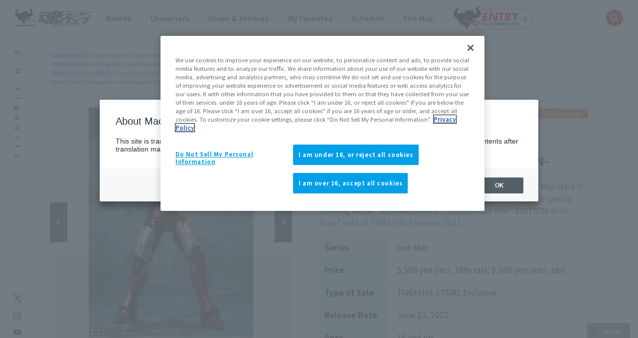

--- FILE ---
content_type: text/html; charset=UTF-8
request_url: https://tamashiiweb.com/item/14011/
body_size: 87065
content:
<!DOCTYPE html>
<html lang="ja">
<head><link rel="alternate" hreflang="ja" href="https://tamashiiweb.com/item/14011/"><link rel="alternate" hreflang="en" href="https://tamashiiweb.com/item/14011/?wovn=en"><link rel="alternate" hreflang="zh-Hans" href="https://tamashiiweb.com/item/14011/?wovn=zh-CHS"><link rel="alternate" hreflang="zh-Hant" href="https://tamashiiweb.com/item/14011/?wovn=zh-CHT"><link rel="alternate" hreflang="es" href="https://tamashiiweb.com/item/14011/?wovn=es"><script src="//j.wovn.io/1" data-wovnio="key=mebLn6&amp;backend=true&amp;currentLang=ja&amp;defaultLang=ja&amp;urlPattern=query&amp;langCodeAliases=[]&amp;langParamName=wovn" data-wovnio-info="version=WOVN.php_1.23.0" async></script>
<meta charset="UTF-8">
<title>S.H.Figuarts アイアンマン マーク３ -STANDARD EDITION- | 魂ウェブ</title>
<meta content="アイアンマン,フィギュア,S.H.Figuarts,エス・エイチ・フィギュアーツ,アイアンマン マーク3" name="keywords">
<meta content="「TAMASHII NATIONS STORE」限定商品として「アイアンマン マーク3」が手に取りやすい価格となって登場！TAMASHII Features 2021にて販売した「アイアンマン マーク３ -《Birth of Iron Man》 EDITION‐（アイアンマン）」と同様のスペシャルなカラーリングを採用。" name="description">

<!--共通meta/css/js/Cookie同意ツール-->
<!-- MB_WEB_HEAD_COMMON_2022 -->

<!-- OptanonConsentNoticeStart -->
<script type="text/javascript" src="https://cdn-apac.onetrust.com/consent/f1cfe919-a7ad-4cda-8cf5-7170b7e8f7d1/OtAutoBlock.js" ></script>
<script src="https://cdn-apac.onetrust.com/scripttemplates/otSDKStub.js" type="text/javascript" charset="UTF-8" data-domain-script="f1cfe919-a7ad-4cda-8cf5-7170b7e8f7d1" ></script>
<script type="text/javascript">
function OptanonWrapper() { }
</script>
<!-- OptanonConsentNoticeEnd -->

<!--cookie-->
<link href="/css/tw2022_cookie.css" rel="stylesheet">
<!--/cookie-->

<meta property="og:type" content="article" />
<meta property="og:url" content="https://tamashiiweb.com/item/14011/" />
<meta property="og:image" content="https://tamashiiweb.com/imagfb_logo.png" />
<meta property="og:description" content="「TAMASHII NATIONS STORE」限定商品として「アイアンマン マーク3」が手に取りやすい価格となって登場！TAMASHII Features 2021にて販売した「アイアンマン マーク３ -《Birth of Iron Man》 EDITION‐（アイアンマン）」と同様のスペシャルなカラーリングを採用。" />
<meta property="og:site_name" content="魂ウェブ" />

<!--[if lt IE 9]>
<script src="//cdn.jsdelivr.net/html5shiv/3.7.2/html5shiv.min.js"></script>
<script src="//cdnjs.cloudflare.com/ajax/libs/respond.js/1.4.2/respond.min.js"></script>
<![endif]-->
<link href="/favicon.ico" rel="shortcut icon">
<link rel="apple-touch-icon" href="/apple-touch-icon-precomposed.png" />

<!-- css common -->
<link href="/css/swiper-bundle.min.css" rel="stylesheet">
<link href="/css/reset.css" rel="stylesheet">
<link href="/css/tw2022_common.css" rel="stylesheet">
<link href="/css/tw2022_slider.css" rel="stylesheet">
<!-- /css common -->
<!-- 下層共通 css -->
<link href="/css/under2022_common.css" rel="stylesheet" />
<!-- /下層共通 css -->

<!-- font -->
<link rel="preconnect" href="https://fonts.googleapis.com">
<link rel="preconnect" href="https://fonts.gstatic.com" crossorigin>
<link href="https://fonts.googleapis.com/css2?family=Montserrat:wght@400;700&family=Noto+Sans+JP:wght@300;400;700&display=swap" rel="stylesheet">
<!-- /font -->

<!-- wovn -->
<link href="/css/tw2022_wovn.css" rel="stylesheet">
<!-- /wovn -->

<!-- area -->
<link href="/css/tw2023_area.css" rel="stylesheet">
<!-- /area -->


<!-- ポップアップ用_css -->
<link href="/css/remodal.css" rel="stylesheet">
<link href="/css/remodal-default-theme.css" rel="stylesheet">
<link href="/css/tw2023_modal_lang_area.css" rel="stylesheet">

<!-- /MB_WEB_HEAD_COMMON_2022 -->

<!-- 詳細共通 css -->
<link href="/css/slick.css" rel="stylesheet">
<link href="/css/slick-theme.css" rel="stylesheet">
<link href="/css/item_detail/common/itemdetail2022_common.css" rel="stylesheet">
<!-- /詳細共通 css -->

<!--魂ウェブ商品以外用css-->
<link href="/css/item_tamashii/common/style.css" rel="stylesheet">

<!-- 詳細個別 css -->
<link href="/css/item_detail/item/20220524_limit_item/limit_item.css" rel="stylesheet">
<!-- /詳細個別 css -->

<!-- イメージカット css -->
<link href="/css/dx_item/common/se_style_pc.css" rel="stylesheet">
<!-- /イメージカット css -->

<!--googleアナリティクスなどのソースを入れることを忘れないこと-->


<!-- =======tamashiiweb_analitics======= -->
<!-- GA_tamashiiweb --> 
<script>
  (function(i,s,o,g,r,a,m){i['GoogleAnalyticsObject']=r;i[r]=i[r]||function(){
  (i[r].q=i[r].q||[]).push(arguments)},i[r].l=1*new Date();a=s.createElement(o),
  m=s.getElementsByTagName(o)[0];a.async=1;a.src=g;m.parentNode.insertBefore(a,m)
  })(window,document,'script','//www.google-analytics.com/analytics.js','ga');

  ga('create', 'UA-2279884-1', 'auto');
  ga('send', 'pageview');
</script>
<!-- /GA_tamashiiweb -->

<!-- Google Tag Manager_tamashiiweb -->
<script>(function(w,d,s,l,i){w[l]=w[l]||[];w[l].push({'gtm.start':
new Date().getTime(),event:'gtm.js'});var f=d.getElementsByTagName(s)[0],
j=d.createElement(s),dl=l!='dataLayer'?'&l='+l:'';j.async=true;j.src=
'https://www.googletagmanager.com/gtm.js?id='+i+dl;f.parentNode.insertBefore(j,f);
})(window,document,'script','dataLayer','GTM-5XRDQNZ');</script>
<!-- End Google Tag Manager_tamashiiweb -->

<!-- Google Tag Manager_tn2020krider_retage -->
<script>(function(w,d,s,l,i){w[l]=w[l]||[];w[l].push({'gtm.start':
new Date().getTime(),event:'gtm.js'});var f=d.getElementsByTagName(s)[0],
j=d.createElement(s),dl=l!='dataLayer'?'&l='+l:'';j.async=true;j.src=
'https://www.googletagmanager.com/gtm.js?id='+i+dl;f.parentNode.insertBefore(j,f);
})(window,document,'script','dataLayer','GTM-W8T227C');</script>
<!-- End Google Tag Manager_tn2020krider_retage -->

<!-- Google Tag Manager_netsen -->
<script>(function(w,d,s,l,i){w[l]=w[l]||[];w[l].push({'gtm.start':
new Date().getTime(),event:'gtm.js'});var f=d.getElementsByTagName(s)[0],
j=d.createElement(s),dl=l!='dataLayer'?'&l='+l:'';j.async=true;j.src=
'https://www.googletagmanager.com/gtm.js?id='+i+dl;f.parentNode.insertBefore(j,f);
})(window,document,'script','dataLayer','GTM-MM26NJ');</script>
<!-- End Google Tag Manager_netsen -->

<!-- Google Tag Manager_pbasia -->
<script>(function(w,d,s,l,i){w[l]=w[l]||[];w[l].push({'gtm.start':
new Date().getTime(),event:'gtm.js'});var f=d.getElementsByTagName(s)[0],
j=d.createElement(s),dl=l!='dataLayer'?'&l='+l:'';j.async=true;j.src=
'https://www.googletagmanager.com/gtm.js?id='+i+dl;f.parentNode.insertBefore(j,f);
})(window,document,'script','dataLayer','GTM-5V6JQT4');</script>
<!-- End Google Tag Manager_pbasia -->

<!-- =======/tamashiiweb_analitics======= -->
</head>
<body>
<!-- =======tamashiiweb_analitics_body01======= -->
<!-- Google Tag Manager (noscript)_tamashiiweb -->
<noscript><iframe src="https://www.googletagmanager.com/ns.html?id=GTM-5XRDQNZ"
height="0" width="0" style="display:none;visibility:hidden"></iframe></noscript>
<!-- End Google Tag Manager (noscript)_tamashiiweb -->

<!-- Google Tag Manager (noscript)_tn2020krider_retage -->
<noscript><iframe src="https://www.googletagmanager.com/ns.html?id=GTM-W8T227C"
height="0" width="0" style="display:none;visibility:hidden"></iframe></noscript>
<!-- End Google Tag Manager (noscript)_tn2020krider_retage -->

<!-- Google Tag Manager (noscript)_netsen -->
<noscript><iframe src="https://www.googletagmanager.com/ns.html?id=GTM-MM26NJ"
height="0" width="0" style="display:none;visibility:hidden"></iframe></noscript>
<!-- End Google Tag Manager (noscript)_netsen -->

<!-- Google Tag Manager (noscript)_pbasia -->
<noscript><iframe src="https://www.googletagmanager.com/ns.html?id=GTM-5V6JQT4"
height="0" width="0" style="display:none;visibility:hidden"></iframe></noscript>
<!-- End Google Tag Manager_pbasia -->

<!-- =======/tamashiiweb_analitics_body01======= -->


	<header data-lang="jp">
		<div id="tw2022_header">
			<div class="header_inner">
				<div id="header_logo"><a href="/"><img src="/img/header/logo.png" alt=""></a></div>
				<div id="tw2022_header_nav">
					<ul class="nav_lists">
						<li class="nav_lists_item" id="nav_brand"><a href="/item_brand/"><span>ブランド</span></a></li>
						<li class="nav_lists_item" id="nav_chara"><a href="/item_character/"><span>キャラクター</span></a></li>
						<li class="nav_lists_item" id="nav_shop"><a href="/shop-service/"><span>ショップ・サービス</span></a></li>
						<li class="nav_lists_item"><a href="/character/">お気に入り</a></li>
						<li class="nav_lists_item"><a href="/calendar/">スケジュール</a></li>
						<li class="nav_lists_item"><a href="/sitemap/">サイトマップ</a></li>
						<li class="nav_lists_item"><a href="/recruit/"><img src="/img/header/entry_career.png" alt=""></a></li>
					</ul>
				</div><!--/tw2022_header_nav-->
				<div id="header_search">
					<form action="/search/" id="search_box" name="search-box">
						<input type="hidden" name="cx" value="001586869405674479636:u37nufhnzjk">
						<input type="hidden" name="cof" value="FORID:11">
						<input type="hidden" name="ie" value="utf-8">
						<input type="hidden" name="ss">
						<span class="icon"><img src="/img/header/ico_search.png" alt=""></span>
	      				<input type="search" id="search" name="q" placeholder="Search..." />
					</form>
				</div>
			</div>
		</div>
		<!-- /tw2022_header -->
	</header>

		<div id="tw2022_leftwrap">
		<div id="tw2022_title"><h1 class="font_en"><span>S.H.Figuarts</span></h1></div>
		<div class="tw2022_sns">
			<ul>
				<li><a href="https://twitter.com/t_features" target="_blank"><img alt="twitter" src="/img/common/ico_x.png"></a></li>
				<li><a href="https://www.instagram.com/instamashii/" target="_blank"><img alt="instagrum" src="/img/common/ico_ins.png"></a></li>
				<li><a href="https://www.youtube.com/playlist?list=PLZxqqBY932ILx0NG-C7-D1JYVOc7R33vN" target="_blank"><img alt="youtube" src="/img/common/ico_yt.png"></a></li>
			</ul>
		</div>
	</div><!-- tw2022_leftwrap -->
	




    

	<div id="tw2022_wrapper">
		<div id="headnav">
			<div class="itemdtl_inner">
														<ul class="breadgram">
				<li><a href="/">魂ウェブ</a></li><li><a href="/item_brand/figuarts_series/">Figuartsシリーズ</a></li><li>アイアンマン マーク３ -STANDARD EDITION-</li>
				</ul>
								<ul class="breadgram">
				<li><a href="/">魂ウェブ</a></li><li><a href="/item_brand/shfiguarts/">S.H.Figuarts</a></li><li>アイアンマン マーク３ -STANDARD EDITION-</li>
				</ul>
								<ul class="breadgram">
				<li><a href="/">魂ウェブ</a></li><li><a href="/item_character/marvel/">MARVEL</a></li><li>アイアンマン マーク３ -STANDARD EDITION-</li>
				</ul>
								<ul class="breadgram">
				<li><a href="/">魂ウェブ</a></li><li><a href="/item_character/ironman/">アイアンマン</a></li><li>アイアンマン マーク３ -STANDARD EDITION-</li>
				</ul>
										</div>
		</div>

		<div id="itemdtl_wrap">
			<div id="bgarea">
				<!-- itemdtl_main-->
				<div id="itemdtl_main" class="itemdtl_contentsarea">
					<div class="itemdtl_inner">

						<div id="item_images">
							<div id="mainimage_2021">
								<ul class="slider">
									<li><a href="/images/item/item_0000014011_VnTIWEMt_01.jpg" class="maingallery" title="アイアンマン フィギュア S.H.Figuarts(エス・エイチ・フィギュアーツ) アイアンマン マーク３ -STANDARD EDITION-"><span><img src="/images/item/item_0000014011_VnTIWEMt_01.jpg" alt="アイアンマン フィギュア S.H.Figuarts(エス・エイチ・フィギュアーツ) アイアンマン マーク３ -STANDARD EDITION-"></span></a></li>									<li><a href="/images/item/item_0000014011_5lqeWhm7_03.jpg" class="maingallery" title="アイアンマン フィギュア S.H.Figuarts(エス・エイチ・フィギュアーツ) アイアンマン マーク３ -STANDARD EDITION-"><span><img src="/images/item/item_0000014011_5lqeWhm7_03.jpg" alt="アイアンマン フィギュア S.H.Figuarts(エス・エイチ・フィギュアーツ) アイアンマン マーク３ -STANDARD EDITION-"></span></a></li>									<li><a href="/images/item/item_0000014011_5lqeWhm7_04.jpg" class="maingallery" title="アイアンマン フィギュア S.H.Figuarts(エス・エイチ・フィギュアーツ) アイアンマン マーク３ -STANDARD EDITION-"><span><img src="/images/item/item_0000014011_5lqeWhm7_04.jpg" alt="アイアンマン フィギュア S.H.Figuarts(エス・エイチ・フィギュアーツ) アイアンマン マーク３ -STANDARD EDITION-"></span></a></li>									<li><a href="/images/item/item_0000014011_5lqeWhm7_05.jpg" class="maingallery" title="アイアンマン フィギュア S.H.Figuarts(エス・エイチ・フィギュアーツ) アイアンマン マーク３ -STANDARD EDITION-"><span><img src="/images/item/item_0000014011_5lqeWhm7_05.jpg" alt="アイアンマン フィギュア S.H.Figuarts(エス・エイチ・フィギュアーツ) アイアンマン マーク３ -STANDARD EDITION-"></span></a></li>									<li><a href="/images/item/item_0000014011_5lqeWhm7_06.jpg" class="maingallery" title="アイアンマン フィギュア S.H.Figuarts(エス・エイチ・フィギュアーツ) アイアンマン マーク３ -STANDARD EDITION-"><span><img src="/images/item/item_0000014011_5lqeWhm7_06.jpg" alt="アイアンマン フィギュア S.H.Figuarts(エス・エイチ・フィギュアーツ) アイアンマン マーク３ -STANDARD EDITION-"></span></a></li>																																																																																																																																																								</ul>
							</div><!--/mainimage_2021-->
							<div id="gallery_thumbs_2021">
								<ul class="slider">
									<li><a href="/images/item/item_0000014011_VnTIWEMt_01.jpg" class="thumbgallery" title="アイアンマン フィギュア S.H.Figuarts(エス・エイチ・フィギュアーツ) アイアンマン マーク３ -STANDARD EDITION-"><span><img src="/images/item/item_0000014011_VnTIWEMt_01.jpg" alt="アイアンマン フィギュア S.H.Figuarts(エス・エイチ・フィギュアーツ) アイアンマン マーク３ -STANDARD EDITION-"></span></a></li>									<li><a href="/images/item/item_0000014011_5lqeWhm7_03.jpg" class="thumbgallery" title="アイアンマン フィギュア S.H.Figuarts(エス・エイチ・フィギュアーツ) アイアンマン マーク３ -STANDARD EDITION-"><span><img src="/images/item/item_0000014011_5lqeWhm7_03.jpg" alt="アイアンマン フィギュア S.H.Figuarts(エス・エイチ・フィギュアーツ) アイアンマン マーク３ -STANDARD EDITION-"></span></a></li>									<li><a href="/images/item/item_0000014011_5lqeWhm7_04.jpg" class="thumbgallery" title="アイアンマン フィギュア S.H.Figuarts(エス・エイチ・フィギュアーツ) アイアンマン マーク３ -STANDARD EDITION-"><span><img src="/images/item/item_0000014011_5lqeWhm7_04.jpg" alt="アイアンマン フィギュア S.H.Figuarts(エス・エイチ・フィギュアーツ) アイアンマン マーク３ -STANDARD EDITION-"></span></a></li>									<li><a href="/images/item/item_0000014011_5lqeWhm7_05.jpg" class="thumbgallery" title="アイアンマン フィギュア S.H.Figuarts(エス・エイチ・フィギュアーツ) アイアンマン マーク３ -STANDARD EDITION-"><span><img src="/images/item/item_0000014011_5lqeWhm7_05.jpg" alt="アイアンマン フィギュア S.H.Figuarts(エス・エイチ・フィギュアーツ) アイアンマン マーク３ -STANDARD EDITION-"></span></a></li>									<li><a href="/images/item/item_0000014011_5lqeWhm7_06.jpg" class="thumbgallery" title="アイアンマン フィギュア S.H.Figuarts(エス・エイチ・フィギュアーツ) アイアンマン マーク３ -STANDARD EDITION-"><span><img src="/images/item/item_0000014011_5lqeWhm7_06.jpg" alt="アイアンマン フィギュア S.H.Figuarts(エス・エイチ・フィギュアーツ) アイアンマン マーク３ -STANDARD EDITION-"></span></a></li>																																																																																																																																																								</ul>
							</div><!--/gallery_thumbs_2021-->
							<p class="subtxt">※画像をクリックすると拡大表示することができます</p>
						</div><!--/item_images-->

						<div id="item_texts">
							<div id="item_headline">
																<div class="brandlogo"><a href="/item_brand/shfiguarts/"><img src="/images/category/5360c83005b4f.png"></a></div>
																
																
																
																
																<div class="label _type03">魂ストア 限定商品</div>
																								
															</div>
							<h3 class="itemdtl_title"><!--商品詳細タイトル部-->
								<span class="item_brand">S.H.Figuarts</span>
								<span class="item_name">アイアンマン マーク３ -STANDARD EDITION-</span>
							</h3>
							<h4 class="itemdtl_catch"><p><p>「TAMASHII NATIONS STORE」限定商品として「アイアンマン マーク3」が手に取りやすい価格となって登場！TAMASHII Features 2021にて販売した「アイアンマン マーク３ -《Birth of Iron Man》 EDITION‐（アイアンマン）」と同様のスペシャルなカラーリングを採用。</p></p></h4>

							
							<div id="item_outline"><!--商品詳細情報-->
								<dl class="item_outline_txt">
																		<dt>登場作品名</dt>
									<dd>アイアンマン</dd>
																		
									<dt>価格</dt>
									<dd>
																												5,500円（税10%込）										5,000円（税抜）																												</dd>
									
									<dt>販売方法</dt>
									<dd>
																				
																				
																				
																					魂ストア 限定商品
																															
																			</dd>
									
																		
									<dt>発売日</dt>
									<dd>
										2022年06月23日																													</dd>
									
																		<dt>対象年齢</dt>
									<dd>15才以上</dd>
																	</dl>
								<p class="sale_note">※記載の情報は日本での発売情報です。各国での販売状況は販売エリア情報でご確認ください。
                                                      
                                </p>
								<div class="sale_area">
									<p>販売エリア</p>
									<div class="area_btn_wrap">
										<div class="area_btn  _on anchor" data-area="jp">JAPAN</div>
										<div class="area_btn " data-area="asia">ASIA</div>
										<div class="area_btn " data-area="us">US</div>
										<div class="area_btn " data-area="eu">EU</div>
										<div class="area_btn " data-area="latam">LATAM+</div>
									</div>
								</div>
								<div class="btn_link anchor"><a href="#itemdtl_salessite_2">エリア別販売店情報</a></div>
							</div><!--/item_outline-->
						</div><!--/item_texts-->

					</div><!-- /itemdtl_inner-->
				</div><!-- itemdtl_main-->

							
								
								
				<!-- itemdtl_link-->
				<div id="itemdtl_link" class="itemdtl_contentsarea">
					<div class="itemdtl_inner">
						<ul class="p_link">
																																																														</ul>
					</div><!-- /itemdtl_inner-->
				</div><!-- itemdtl_link-->
				
								
								<!-- itemdtl_features--><!--商品の特長-->
				<div id="itemdtl_features" class="itemdtl_contentsarea">
					<div class="itemdtl_inner">
						<h3 class="itemdtl_subtitle _underline">商品の特長</h3>
					</div>
					
					
										
					<div class="itemdtl_inner">
						<div class="itemdtl_news_txt_area">
							<h4 class="itemdtl_news_catch"><p>「TAMASHII NATIONS STORE」限定商品として「アイアンマン マーク3」が手に取りやすい価格となって登場！TAMASHII Features 2021にて販売した「アイアンマン マーク３ -《Birth of Iron Man》 EDITION‐（アイアンマン）」と同様のスペシャルなカラーリングを採用。</p></h4>													</div><!--/itemdtl_news_txt_area-->
						<div class="itemdtl_news_img_area ">
														
														
							<ul class="news_img_02 clearfix">
																																																																																							</ul>
						</div><!--/itemdtl_news_img_area-->
					</div><!-- /itemdtl_inner-->
				</div><!-- /itemdtl_features--><!-- /商品の特長-->
								
								
								<!-- itemdtl_info -->
				<div id="itemdtl_info" class="itemdtl_contentsarea">
					<div class="itemdtl_inner">
						<h3 class="itemdtl_subtitle _underline">商品スペック</h3>
						<dl class="item_info_txt">
														<dt>全高</dt>														<dd><p>約150mm</p></dd>
														
														<dt>材質</dt>														<dd><p>ABS、PVC、ダイキャスト製</p></dd>
														
														<dt>セット内容</dt>														<dd><p>・本体<br /> ・交換用手首左右各3種<br /> ・拳用エフェクトAｘ2<br /> ・拳用エフェクトBｘ2<br /> ・脚部用エフェクトｘ2<br /> ・背部展開パーツ左右</p></dd>
													</dl>
					</div>
				</div>
				<!-- /itemdtl_info-->
				
								
																
								<div class="free_space"><!--フリースペース-->
					<!--itemdtl_salessite-->
<div id="itemdtl_salessite_limit_i" class="itemdtl_contentsarea">
<div class="itemdtl_inner">
<h3 class="itemdtl_subtitle_line">販売方法は魂ストアウェブでチェック</h3>
<div id="itemdtl_offisicalsite" class="itemdtl_salessite_contents">
<h4 class="itemdtl_subtitle">魂ネイションズの直営フラッグシップショップ</h4>
<div class="itemdtl_shoutenbnr"><a href="/store/" target="_blank"><img src="/img/item_detail/20220524_limit_item/kQSzxgrPkk5N.jpg" alt="TAMASHII NATIONS STORE" /></a></div>
</div>
</div>
<!--/itemdtl_inner--></div>
<!--/itemdtl_salessite-->
				</div><!--/free_space-->
				
				
								<div id="itemdtl_salessite_2" class="itemdtl_contentsarea">
					<div class="itemdtl_inner">
						<h2 class="itemdtl_subtitle _underline">販売サイトはこちら</h2>
						<div class="site_tab tab_wrap" data-init="1">
							<div class="tab_inner">
								<div class="tab_btn_area">
									<div class="tab_btn font_en is-open" data-area="jp">JAPAN</div>																																												</div>
								<div class="tab_area">
								
																		<div class="tab_panel" data-area="jp">
										<div class="site_area">
																						
																																												
																						<div id="itemdtl_generalsite_2" class="itemdtl_salessite_contents">
												<h3 class="itemdtl_subtitle">外部販売サイト</h3>
												<ul>
																									<li class="other_link_btn"><a href="https://tamashiiweb.com/store/tokyo/" target="_blank" onclick="ga('send', 'event', 'tns_14011', 'click', '14011_detail_pc', '1');">魂ストア</a></li>																																																																																																																																																																																																								<li class="other_link_btn"><a href="https://tamashiiweb.com/store/spot/osaka/items/detail/14011.html" target="_blank" onclick="ga('send', 'event', 'tsp_14011', 'click', '14011_detail_pc', '1');">魂スポット</a></li>																								</ul>
												<p>※販売状況は各サイトでご確認ください。販売終了している場合がございます。</p>
											</div>
																					</div>
									</div>
																		
																		
																		
																		
																		
								</div>
							</div>
						</div>
                                                <div class="_itemdtl_inner_btmNotes">
                            <p class="_notetxt">※本商品は、今後国内外において様々な販路での販売や条件を変更しての販売を行う可能性があります。</p>
                        </div>
                        					</div>
				</div>
								
								<!-- コピーライト -->
				<div id="itemdtl_copy" class="itemdtl_contentsarea">
					<div class="itemdtl_inner">
												<p class="copyright">&copy; 2022 MARVEL</p>
											</div>
				</div>
				<!-- /コピーライト -->
				
								<div id="itemdtl_salessite">
				<!--salessite-->
<div id="salessite" class="cmn_contentsarea">
    <div class="cmn_contents_inner">
        <h2 class="cmn_subtitle">魂ネイションズの<br>販売サイト・販売エリアに関して</h2>
        <!--howtobuy-->
        <div class="howtobuy">
            <p class="howtobuy_txt01">全国の玩具店、家電量販店、通販サイトなどで購入できる「一般店頭発売」、
            <br>TAMASHII NATIONS公式ショッピングサイト限定で抽選や受注販売する 
            <br>「魂ウェブ商店」・「TAMASHII NATIONS STORE ONLINE」の商品と、
            <br>直営フラッグシップショップの「TAMASHII NATIONS STORE 」などで販売する限定品があります。
            <br>購入方法の違いをチェック！
            </p>
            <ul class="htb_btn_area">
                <!-- 一般 -->
                <li class="btn_link show" id="btn_local_store_sales-jp">
                    <a href="#htb_modal01-1"><span>一般店頭発売商品</span>ご購入の流れ</a>
                </li>
                <li class="btn_link" id="btn_local_store_sales-asia">
                    <a href="#htb_modal01-2"><span>一般店頭発売商品</span>ご購入の流れ</a>
                </li>
                <li class="btn_link" id="btn_local_store_sales-us">
                    <a href="#htb_modal01-3"><span>一般店頭発売商品</span>ご購入の流れ</a>
                </li>
                <li class="btn_link" id="btn_local_store_sales-eu">
                    <a href="#htb_modal01-4"><span>一般店頭発売商品</span>ご購入の流れ</a>
                </li>
                <li class="btn_link" id="btn_local_store_sales-latam">
                    <a href="#htb_modal01-5"><span>一般店頭発売商品</span>ご購入の流れ</a>
                </li>

                <!-- 商店 -->
                <li class="btn_link show" id="btn_syoten_store_sales-jp">
                    <a href="#htb_modal02-1"><span>魂ウェブ商店</span>ご購入の流れ</a>
                </li>
                <li class="btn_link" id="btn_syoten_store_sales-asia">
                    <a href="#htb_modal02-2"><span>魂ウェブ商店</span>ご購入の流れ</a>
                </li>
                <li class="btn_link" id="btn_syoten_store_sales-us">
                    <a href="#htb_modal02-3"><span>魂ウェブ商店</span>ご購入の流れ</a>
                </li>
                <li class="btn_link" id="btn_syoten_store_sales-eu">
                    <a href="#htb_modal02-4"><span>魂ウェブ商店</span>ご購入の流れ</a>
                </li>
                <li class="btn_link" id="btn_syoten_store_sales-latam">
                    <a href="#htb_modal02-5"><span>魂ウェブ商店</span>ご購入の流れ</a>
                </li>
            </ul>

            <!-- モーダル１ -->
            <!-- JAPAN -->
            <div id="htb_modal01-1" class="htb_modal"><a class="htb_modal-overlay" href="#!">&times;</a>
                <div class="htb_modal-window">
                    <div class="modal-content">
                        <p>
                                                        <img src="/img/grand_index/common/item_flow.gif" alt="" />
                                                                                                                                                                    </p>
                        <p>一般店頭発売商品は、魂ネイションズの直営フラッグシップショップ「TAMASHII NATIONS STORE
                            TOKYO」、全国の玩具店、家電量販店、通販サイトなどで購入できる商品です。<br />
                            お店で買えるとはいっても、人気の商品はすぐに売りきれてしまったり、予約でいっぱいになってしまう事もしばしばです。<br />
                            こちらの購入の流れを参考にして、まずは早めのご予約を！<br />※予約・販売状況は店舗によって実施状況が異なります。詳細は店舗でご確認ください。<br />※こちらは日本での購入方法をご紹介しています。日本以外のエリアでの販売方法は異なる場合がございます。<br />
                        </p>
                        <p><a class="htb_modal-close" href="#!">閉じる</a></p>
                    </div>
                </div>
            </div>
            <!-- ASIA -->
            <div id="htb_modal01-2" class="htb_modal"><a class="htb_modal-overlay" href="#!">&times;</a>
                <div class="htb_modal-window">
                    <div class="modal-content">
                        <p>
                            <img src="/img/grand_index/common/item_flow.gif" alt="" />
                        </p>
                        <p>一般店頭発売商品は、魂ネイションズの直営フラッグシップショップ「TAMASHII NATIONS STORE
                            TOKYO」、全国の玩具店、家電量販店、通販サイトなどで購入できる商品です。<br />
                            お店で買えるとはいっても、人気の商品はすぐに売りきれてしまったり、予約でいっぱいになってしまう事もしばしばです。<br />
                            こちらの購入の流れを参考にして、まずは早めのご予約を！<br />※予約・販売状況は店舗によって実施状況が異なります。詳細は店舗でご確認ください。<br />※こちらは日本での購入方法をご紹介しています。日本以外のエリアでの販売方法は異なる場合がございます。<br />
                        </p>
                        <p><a class="htb_modal-close" href="#!">閉じる</a></p>
                    </div>
                </div>
            </div>
            <!-- US -->
            <div id="htb_modal01-3" class="htb_modal"><a class="htb_modal-overlay" href="#!">&times;</a>
                <div class="htb_modal-window">
                    <div class="modal-content">
                        <p>
                                                        <img src="/img/grand_index/common/item_flow_2.gif" alt="" />
                                                                                                                                                                    </p>
                        <p>一般店頭発売商品は、魂ネイションズのフラッグシップショップ「TAMASHII NATIONS STORE NEW YORK」、全国の玩具店、家電量販店、通販サイトなどで購入できる商品です。<br />
                            お店で買えるとはいっても、人気の商品はすぐに売りきれてしまったり、予約でいっぱいになってしまう事もしばしばです。<br />
                            こちらの購入の流れを参考にして、まずは早めのご予約を！<br />※予約・販売状況は店舗によって実施状況が異なります。詳細は店舗でご確認ください。<br />※こちらは日本での購入方法をご紹介しています。日本以外のエリアでの販売方法は異なる場合がございます。<br />
                        </p>
                        <p><a class="htb_modal-close" href="#!">閉じる</a></p>
                    </div>
                </div>
            </div>
            <!-- EU -->
            <div id="htb_modal01-4" class="htb_modal"><a class="htb_modal-overlay" href="#!">&times;</a>
                <div class="htb_modal-window">
                    <div class="modal-content">
                        <p>
                                                        <img src="/img/grand_index/common/item_flow_2.gif" alt="" />
                                                                                                                                                                    </p>
                        <p>一般店頭発売商品は、全国の玩具店、家電量販店、通販サイトなどで購入できる商品です。<br />
                            お店で買えるとはいっても、人気の商品はすぐに売りきれてしまったり、予約でいっぱいになってしまう事もしばしばです。<br />
                            こちらの購入の流れを参考にして、まずは早めのご予約を！<br />※予約・販売状況は店舗によって実施状況が異なります。詳細は店舗でご確認ください。<br />※こちらは日本での購入方法をご紹介しています。日本以外のエリアでの販売方法は異なる場合がございます。<br />
                        </p>
                        <p><a class="htb_modal-close" href="#!">閉じる</a></p>
                    </div>
                </div>
            </div>
            <!-- LATAM+ -->
            <div id="htb_modal01-5" class="htb_modal"><a class="htb_modal-overlay" href="#!">&times;</a>
                <div class="htb_modal-window">
                    <div class="modal-content">
                        <p>
                                                        <img src="/img/grand_index/common/item_flow_2.gif" alt="" />
                                                                                                                                                                    </p>
                        <p>一般店頭発売商品は、全国の玩具店、家電量販店、通販サイトなどで購入できる商品です。<br />
                            お店で買えるとはいっても、人気の商品はすぐに売りきれてしまったり、予約でいっぱいになってしまう事もしばしばです。<br />
                            こちらの購入の流れを参考にして、まずは早めのご予約を！<br />※予約・販売状況は店舗によって実施状況が異なります。詳細は店舗でご確認ください。<br />※こちらは日本での購入方法をご紹介しています。日本以外のエリアでの販売方法は異なる場合がございます。<br />
                        </p>
                        <p><a class="htb_modal-close" href="#!">閉じる</a></p>
                    </div>
                </div>
            </div>

            <!-- モーダル２ -->
            <!-- JAPAN -->
            <div id="htb_modal02-1" class="htb_modal"><a class="htb_modal-overlay" href="#!">&times;</a>
                <div class="htb_modal-window">
                    <div class="modal-content">
                        <p>
                                                        <img src="/img/grand_index/common/item_flow02.gif" alt="" />
                                                                                                                                                                    </p>
                        <p>魂ウェブ商店とは、「TAMASHII NATIONS」の公式ショッピングサイトです。<br />
                            このサイトで販売されるアイテムは基本限定商品。商品のご予約は発送日の約3ヶ月前まで！（※抽選販売の場合は異なります。※早期ご予約終了したり、ご予約期間が通常と異なる商品もございます。購入方法は販売サイトでご確認ください。）<br />
                            購入には会員登録(無料)が必要なので、気になる方はすぐにでも登録してみてください。<br />※こちらは日本での購入方法をご紹介しています。日本以外のエリアでの販売方法は異なる場合がございます。
                        </p>
                        <p><a class="htb_modal-close" href="#!">閉じる</a></p>
                    </div>
                </div>
            </div>
            <!-- ASIA -->
            <div id="htb_modal02-2" class="htb_modal"><a class="htb_modal-overlay" href="#!">&times;</a>
                <div class="htb_modal-window">
                    <div class="modal-content">
                        <p>
                                                        <img src="/img/grand_index/common/item_flow02.gif" alt="" />
                                                                                                                                                                    </p>
                        <p>魂ウェブ商店とは、「TAMASHII NATIONS」の公式ショッピングサイトです。<br />
                            このサイトで販売されるアイテムは基本限定商品。商品のご予約は発送日の約3ヶ月前まで！（※抽選販売の場合は異なります。※早期ご予約終了したり、ご予約期間が通常と異なる商品もございます。購入方法は販売サイトでご確認ください。）<br />
                            購入には会員登録(無料)が必要なので、気になる方はすぐにでも登録してみてください。<br />※こちらは日本での購入方法をご紹介しています。日本以外のエリアでの販売方法は異なる場合がございます。
                        </p>
                        <p><a class="htb_modal-close" href="#!">閉じる</a></p>
                    </div>
                </div>
            </div>
            <!-- US -->
            <div id="htb_modal02-3" class="htb_modal"><a class="htb_modal-overlay" href="#!">&times;</a>
                <div class="htb_modal-window">
                    <div class="modal-content">
                        <p>
                                                        <img src="/img/grand_index/common/item_flow_tamashii_3.gif" alt="" />
                                                                                                                                                                    </p>
                        <p>魂ウェブ商店とは、「TAMASHII NATIONS」の公式ショッピングサイトです。<br />
                            このサイトで販売されるアイテムは基本限定商品。商品のご予約は発送日の約3ヶ月前まで！（※抽選販売の場合は異なります。※早期ご予約終了したり、ご予約期間が通常と異なる商品もございます。購入方法は販売サイトでご確認ください。）<br />
                            購入には会員登録(無料)が必要なので、気になる方はすぐにでも登録してみてください。<br />※こちらは日本での購入方法をご紹介しています。日本以外のエリアでの販売方法は異なる場合がございます。
                        </p>
                        <p><a class="htb_modal-close" href="#!">閉じる</a></p>
                    </div>
                </div>
            </div>
            <!-- EU -->
            <div id="htb_modal02-4" class="htb_modal"><a class="htb_modal-overlay" href="#!">&times;</a>
                <div class="htb_modal-window">
                    <div class="modal-content">
                        <p>
                            <img src="/img/grand_index/common/item_flow02.gif" alt="" />
                        </p>
                        <p>魂ウェブ商店とは、「TAMASHII NATIONS」の公式ショッピングサイトです。<br />
                            このサイトで販売されるアイテムは基本限定商品。商品のご予約は発送日の約3ヶ月前まで！（※抽選販売の場合は異なります。※早期ご予約終了したり、ご予約期間が通常と異なる商品もございます。購入方法は販売サイトでご確認ください。）<br />
                            購入には会員登録(無料)が必要なので、気になる方はすぐにでも登録してみてください。<br />※こちらは日本での購入方法をご紹介しています。日本以外のエリアでの販売方法は異なる場合がございます。
                        </p>
                        <p><a class="htb_modal-close" href="#!">閉じる</a></p>
                    </div>
                </div>
            </div>
            <!-- LATAM+ -->
            <div id="htb_modal02-5" class="htb_modal"><a class="htb_modal-overlay" href="#!">&times;</a>
                <div class="htb_modal-window">
                    <div class="modal-content">
                        <p>
                            <img src="/img/grand_index/common/item_flow02.gif" alt="" />
                        </p>
                        <p>魂ウェブ商店とは、「TAMASHII NATIONS」の公式ショッピングサイトです。<br />
                            このサイトで販売されるアイテムは基本限定商品。商品のご予約は発送日の約3ヶ月前まで！（※抽選販売の場合は異なります。※早期ご予約終了したり、ご予約期間が通常と異なる商品もございます。購入方法は販売サイトでご確認ください。）<br />
                            購入には会員登録(無料)が必要なので、気になる方はすぐにでも登録してみてください。<br />※こちらは日本での購入方法をご紹介しています。日本以外のエリアでの販売方法は異なる場合がございます。
                        </p>
                        <p><a class="htb_modal-close" href="#!">閉じる</a></p>
                    </div>
                </div>
            </div>
        </div><!--/howtobuy-->
        <div class="map_tab tab_wrap">
            <div class="tab_inner">
                <div class="tab_btn_area">
                    <div class="tab_btn font_en is-open" data-area="jp">JAPAN</div>
                    <div class="tab_btn font_en " data-area="asia">ASIA</div>
                    <div class="tab_btn font_en " data-area="us">US</div>
                    <div class="tab_btn font_en " data-area="eu">EU</div>
                    <div class="tab_btn font_en " data-area="latam">LATAM+</div>
                </div>
                <div class="tab_area">
                    <!-- JAPAN -->
                    <div class="tab_panel" data-area="jp" style="display:block;">
                        <div class="map_area"><img src="/img/grand_index/area/img_map01.png" alt=""></div>
                        <div class="site_area">
                            <div class="generalsite cmn_salessite_contents">
                                <h3 class="cmn_subtitle_2">販売サイト</h3>
                                <ul>
                                    <li class="other_link_btn"><a href="/store/tokyo/items/?salesType=general#searchResult" target="_blank">魂ストア</a></li>
                                    <li class="other_link_btn"><a href="https://www.amazon.co.jp/stores/TAMASHIINATIONS/page/1480633D-E882-4CFE-968C-DA633DC6DF04/" target="_blank">Amazon</a></li>
                                    <li class="other_link_btn"><a href="https://slist.amiami.jp/top/search/list?page=tmn2020&pagemax=60&s_maker_id=6459&s_agelimit=0&s_st_list_backorder_available=1&s_st_list_newitem_available=1&s_st_list_preorder_available=1" target="_blank">あみあみ</a></li>
                                    <li class="other_link_btn"><a href="https://www.edion.com/item_list.html?keyword=&c_cd=001039037001&p_from=&p_to=&htb_from=&htb_to=&rsvflg=&zaiflg=&hb_endflg=&shopflg=&campaign_no=&d_num=30&d_sort=1&d_type=panel&maker=%E3%83%90%E3%83%B3%E3%83%80%E3%82%A4%E3%82%B9%E3%83%94%E3%83%AA%E3%83%83%E3%83%84" target="_blank">エディオン</a></li>
                                    <li class="other_link_btn"><a href="https://joshinweb.jp/hobby/31715.html" target="_blank">Joshin</a></li>
                                    <li class="other_link_btn"><a href="https://a.sofmap.com/search_result.aspx?mode=SEARCH&product_type=ALL&keyword=%83o%83%93%83_%83C%83R%83%8C%83N%83%5E%81%5B%83Y&ref_bandai01" target="_blank">ソフマップ</a></li>
                                    <li class="other_link_btn"><a href="https://www.biccamera.com/bc/category/001/220/020/?entr_nm=%83%6F%83%93%83%5F%83%43%83%58%83%73%83%8A%83%62%83%63%81%40BANDAI%81%40SPIRITS" target="_blank">ビックカメラ</a></li>
                                    <li class="other_link_btn"><a href="https://www.yodobashi.com/category/141001/141651/141652/?ginput=BANDAI+SPIRITS&word=BANDAI+SPIRITS+" target="_blank">ヨドバシカメラ</a></li>
                                </ul>
                                <p>※販売状況は各エリア、お近くの販売店にてご確認ください。</p>
                            </div>
                            <div class="officialsite cmn_salessite_contents">
                                <h3 class="cmn_subtitle_2">魂ネイションズ公式ショップ</h3>
                                <div class="cmn_bnr"><a href="https://p-bandai.jp/tamashiiwebshouten/" target="_blank"><img src="/img/item_detail/common/bnr_tamashiiwebshouten.png" alt="魂ウェブ商店 ここでしか手に入らない スペシャルアイテムをチェック!"></a></div>
                                <div class="cmn_bnr"><a href="/store/tokyo/"><img src="/img/item_detail/common/tntokyo_bnr_jp.jpg" alt="TAMASHII NATIONS STORE TOKYO 魂ネイションズの直営フラッグシップショップ"></a></div>
                                <div class="cmn_bnr"><a href="/store/"><img src="/img/item_detail/common/tnos_ts_bnr.jpg" alt="TAMASHII NATIONS OFFICIAL SHOP TAMASHII SPOT 魂ネイションズのオフィシャルショップ"></a></div>
                            </div>
                        </div>
                    </div>
                    <!-- JAPAN -->
                    <!-- ASIA -->
                    <div class="tab_panel" data-area="asia" style="display:none;">
                        <div class="map_area"><img src="/img/grand_index/area/img_map02.png" alt=""></div>
                        <div class="site_area">
                            <div class="generalsite cmn_salessite_contents">
                                <h3 class="cmn_subtitle_2">外部販売サイト</h3>
                                <ul>
                                    <li class="other_link_btn"><a href="https://bandai.world.tmall.com/?spm=a1z10.1-b-s.1997427721.d4918089.2e619d54zYCp1f" target="_blank">Tmall</a></li>
                                    <li class="other_link_btn"><a href="https://shopee.co.th/shop/575939699?shopCollection=139232084#product_list" target="_blank">Shopee<br />（Thai）</a></li>
                                    <li class="other_link_btn"><a href="https://shopee.ph/shop/442921723?shopCollection=129104025#product_list" target="_blank">Shopee<br />（Philippines）</a></li>
                                    <li class="other_link_btn"><a href="https://shopee.com.my/shop/435791627?shopCollection=129206601#product_list" target="_blank">Shopee<br /> (Malaysia）</a></li>
                                </ul>
                                <p>※販売状況は各エリア、お近くの販売店にてご確認ください。</p>
                            </div>
                            <div class="officialsite cmn_salessite_contents">
                                <h3 class="cmn_subtitle_2">魂ネイションズ公式ショップ</h3>
                <ul class="bnr_area">
                  <li class="bnr_item zhs_disp en_disp jp_disp"><a href="/store/shanghai/" target="_blank"><img src="/img/item_detail/common/tntokyo_bnr_chs.jpg" alt="TAMASHII NATIONS STORE FLAGSHIP SHOP 旗舰店"></a></li>
                  <li class="bnr_item zht_disp"><a href="/store/shanghai/" target="_blank"><img src="/img/item_detail/common/tntokyo_bnr_cht.jpg" alt="TAMASHII NATIONS STORE FLAGSHIP SHOP 旗艦店"></a></li>
                  <li class="bnr_item"><a href="/store/spot/hong-kong/" target="_blank"><img src="/img/item_detail/common/TNSFSS_bnr_hk.jpg" alt="TAMASHII NATIONS OFFICIAL SHOP TAMASHII SPOT HONG KONG"></a></li>
                  <li class="bnr_item"><a href="/store/spot/taipei/" target="_blank"><img src="/img/item_detail/common/TNSFSS_bnr_tw.jpg" alt="TAMASHII NATIONS OFFICIAL SHOP TAMASHII SPOT TAIPEI"></a></li>
                  <li class="bnr_item"><a href="/store/spot/guangzhou/" target="_blank"><img src="/img/item_detail/common/TNSFSS_bnr_gz.jpg" alt="TAMASHII NATIONS OFFICIAL SHOP TAMASHII SPOT GUANGZHOU"></a></li>
                  <li class="bnr_item"><a href="/store/spot/seoul/" target="_blank"><img src="/img/item_detail/common/TNSFSS_bnr_sl.jpg" alt="TAMASHII NATIONS OFFICIAL SHOP TAMASHII SPOT SEOUL"></a></li>
                  <li class="bnr_item"><a href="/store/spot/bangkok-siamcenter/" target="_blank"><img src="/img/item_detail/common/TNSFSS_bnr_bk_Siam-Center.jpg" alt="TAMASHII NATIONS OFFICIAL SHOP TAMASHII SPOT BANGKOK Siam Center"></a></li>
                  <li class="bnr_item"><a href="https://p-bandai.com/hk" target="_blank"><img src="/img/item_detail/common/bnr_tamashiiweb_honkon.jpg" alt="TamashiiWebShop"></a></li>
                  <li class="bnr_item"><a href="https://p-bandai.com/tw" target="_blank"><img src="/img/item_detail/common/bnr_tamashiiweb_taiwan.jpg" alt="TamashiiWebShop"></a></li>
                </ul>
                <ul class="bnr_area">
                    <li class="bnr_item"><a href="https://p-bandai.com/sg" target="_blank"><img src="/img/item_detail/common/bnr_tamashiiweb_singapore.jpg" alt="TAMASHII NATIONS OFFICIAL SHOPPING SITE PREMIUM BANDAI SINGAPORE"></a></li>
                </ul>
                            </div>
                        </div>
                    </div>
                    <!-- ASIA -->
                    <!-- US -->
                    <div class="tab_panel" data-area="us" style="display:none;">
                        <div class="map_area"><img src="/img/grand_index/area/img_map03.png" alt=""></div>
                        <div class="site_area">
                            <div class="generalsite cmn_salessite_contents">
                                <h3 class="cmn_subtitle_2">外部販売サイト</h3>
                                <ul>
                                    <li class="other_link_btn"><a href="https://www.amazon.com/stores/TamashiiNations/TamashiiNations/page/D4E2B0A7-47D9-4337-9B53-65739F8672E7" target="_blank">Amazon.com<br />(TAMASHII NATIONS)</a></li>
                                    <li class="other_link_btn"><a href="https://www.bigbadtoystore.com/brand/TamashiiNations" target="_blank">BigBadToyStore</a></li>
                                    <li class="other_link_btn"><a href="https://store.crunchyroll.com/collections/all/?prefn1=publisher&prefv1=TAMASHII%20NATIONS" target="_blank">Crunchyroll</a></li>
                                    <li class="other_link_btn"><a href="https://www.entertainmentearth.com/s/bandai-tamashii-nations/" target="_blank">Entertainment Earth</a></li>
                                    <li class="other_link_btn"><a href="https://www.gamestop.com/search/?q=tamashii&lang=default&start=0&sz=20" target="_blank">GameStop</a></li>
                                </ul>
                                <p>※販売状況は各エリア、お近くの販売店にてご確認ください。</p>
                            </div>
                            <div class="officialsite cmn_salessite_contents">
                                <h3 class="cmn_subtitle_2">魂ネイションズ公式ショップ</h3>
                                <div class="cmn_bnr"><a href="/store/new-york/"><img src="/img/item_detail/common/tnny_bnr_us.jpg" alt="TAMASHII NATIONS STORE FLAG SHIP SHOP"></a></div>
                                <div class="cmn_bnr"><a href="https://p-bandai.com/us" target="_blank"><img src="/img/item_detail/common/bnr_tamashiiweb_us.jpg" alt="TamashiiWebShop"></a></div>
                            </div>
                        </div>
                    </div>
                    <!-- US -->
                    <!-- EU -->
                    <div class="tab_panel" data-area="eu" style="display:none;">
                        <div class="map_area"><img src="/img/grand_index/area/img_map04.png" alt=""></div>
                        <div class="site_area">
                            <div class="generalsite cmn_salessite_contents">
                                <h3 class="cmn_subtitle_2">外部販売サイト</h3>
                                <ul>
                                    <li class="other_link_btn"><a href="https://www.normacomics.com/" target="_blank">NORMA COMICS<br />(Spain) </a></li>
                                    <!-- <li class="other_link_btn"><a href="https://www.global-freaks.com/" target="_blank">GLOBAL FREAKS<br />(Spain) </a></li> -->
                                    <li class="other_link_btn"><a href="https://www.animetoys.it/animeShop/" target="_blank">ANIME TOYS<br />(Italy) </a></li>
                                    <li class="other_link_btn"><a href="https://www.manga-story.fr/ms/Accueil-Manga-Story.html" target="_blank">MANGA STORY<br />(France)</a></li>
                                    <li class="other_link_btn"><a href="https://comiccave.de/actionfiguren/tamashii-nations/?p=1" target="_blank">Comic Cave<br />(Germany)</a></li>
                                    <li class="other_link_btn"><a href="https://www.lacitedesnuages.be/fr/marque/tamashii-nations.html" target="_blank">LA CITÉ DES NUAGES<br />(Belgium) </a></li>
                                    <li class="other_link_btn"><a href="https://hyper-toys.com/categoria-produto/bandai/" target="_blank">HYPER TOYS<br />(Portugal) </a></li>
                                </ul>
                                <p>※販売状況は各エリア、お近くの販売店にてご確認ください。</p>
                            </div>
                        </div>
                    </div>
                    <!-- EU -->
                    <!-- LATAM+ -->
                    <div class="tab_panel" data-area="latam" style="display:none;">
                        <div class="map_area"><img src="/img/grand_index/area/img_map05.png" alt=""></div>
                        <div class="site_area">
                            <div class="generalsite cmn_salessite_contents">
                                <h3 class="cmn_subtitle_2">外部販売サイト</h3>
                                <ul>
                                    <li class="other_link_btn"><a href="https://animexico-online.com/categoria-producto/tamashii-nations/" target="_blank">Animéxico<br />(Mexico) </a></li>
                                    <li class="other_link_btn"><a href="https://www.pizii.com.br/" target="_blank">Pizii Toys<br />(Brazil)</a></li>
                                    <li class="other_link_btn"><a href="https://www.geekz.cl/" target="_blank">Geekz<br />(Chili) </a></li>
                                </ul>
                                <p>※販売状況は各エリア、お近くの販売店にてご確認ください。</p>
                            </div>
                        </div>
                    </div>
                    <!-- LATAM+ -->
                </div>
            </div>
        </div>
    </div><!--/cmn_contents_inner-->
</div><!--/salessite-->
				</div>

												<!-- ブランド紹介 -->
				<div id="itemdtl_brand" class="itemdtl_contentsarea itemdtl_intro">
					<div class="itemdtl_inner">
						<h2 class="itemdtl_subtitle">ブランド紹介</h2>
						<div class="intro_wrap">
														<div class="intro_logo"><a href="/item_brand/shfiguarts/"><img src="/images/category/5360c83005b4f.png" alt="S.H.Figuarts" class="img"></a></div>
														<div class="intro_info">
							<div class="intro_name">S.H.Figuarts</div>
								<div class="intro_txt"><p>「可動によるキャラクター表現の追求」をテーマに、「造形」「可動」「彩色」とあらゆるフィギュアの技術を凝縮した手の平サイズのスタンダードフィギュアシリーズです。 </p></div>
								<div class="btn_link"><a href="/item_brand/shfiguarts/">ブランド一覧ページへ</a></div>
							</div>
						</div>
					</div>
				</div><!-- /itemdtl_brand -->
												
														
				
								<!-- notice -->
				<div id="notice" class="itemdtl_contentsarea">
					<div class="itemdtl_inner">
						<h2 class="itemdtl_subtitle">注意事項</h2>
						<ul>
								<li>画像はイメージです。</li>
								<li>商品の画像・イラストは実際の商品と一部異なる場合がございますのでご了承ください。</li>
								<li>発売から時間の経過している商品は生産・販売が終了している場合がございますのでご了承ください。</li>
								<li>商品名・発売日・価格などこのホームページの情報は変更になる場合がございますのでご了承ください。</li>
								<li>発売日は全て日本での発売日を掲載しています。日本以外のエリアでの発売日は各所販売サイト・販売店でご確認ください。</li>
								<li>商品取り扱い状況でご案内がない場合はお近くの販売店にてご確認ください。</li>
								<li>当サイトでは、魂ウェブ商店のアイテムは2012年7月以降発送のものを収録しております。<br />また、一部「魂ネイションズ」から展開している商品で、当ホームページで紹介していない商品もございます。</li>
								<li>当サイトでは過去発売の商品について、現在店頭等で購入するとした場合の新税率（10％）で表示しております。<br />発売当時の価格（旧税率）と異なる場合がございますので予めご了承ください。</li>
								<li>店頭販売商品の価格は、消費税を含んだメーカー希望小売価格表示です。</li>
								<li>魂ウェブ商店の商品価格は、消費税を含んだ販売価格表示です。</li>
								<li>魂ウェブ商店のアイテムが購入できる際に表示される「今すぐ購入」ボタンは、ご希望の商品をプレミアムバンダイのカートに直接入れられるサービスです。プレミアムバンダイのメンテナンスやお使いのデバイス設定等により機能しない場合があります。</li>
								<li>プレミアムバンダイへのアクセスが集中している場合、 「今すぐ購入」ボタンが非表示・またはアクセスできても正常にページが表示されない場合がございます。その場合は大変恐縮ですが、時間をおいてお試しください。</li>
<li>iPhoneをお使いの場合、日本以外の「今すぐ購入」ボタンが動作しないことがあります。ブラウザ設定の「サイトを超えてトラッキングを防ぐ」をオフにすると改善する場合があります。</li>
						</ul>
					</div>
				</div>
				<!--/notice-->
								
								<!-- ご購入者の方へ -->
				<div id="itemdtl_buyer" class="itemdtl_contentsarea">
					<div class="itemdtl_inner">
						<h2 class="itemdtl_subtitle _underline">ご購入者の方へ</h2>
						<ul>
							<li class="setsumei"><a href="/images/item/item_0000014011_5lqeWhm7_300.pdf" target="_blank">取り扱い説明書（PDF）をみる</a></li>							<li class="anketo"><a href="https://p-bandai.jp/enquete/1000012208_outline/" target="_blank">購入者アンケートに答える</a></li>						</ul>
					</div>
				</div>
				<!--/ご購入者の方へ-->
								
								
				
								<div id="relatedarticle" class="itemdtl_contentsarea">
					<div class="itemdtl_inner">
						<h3 class="itemdtl_subtitle">関連記事</h3>
						<ul class="articlelist">
													<li>
																<a href="/tn_blog/28/">																	<p class="img">
										<img src="/images/info/62b2125a9d2a7.jpg" alt="魂ブログ 『TAMASHII NATIONS STORE TOKYO』ストア限定商品S.H.Figuarts撮りおろし紹介！">
									</p>
																	<div class="texts">
										<div class="txt_head">
											<p class="category"><span class="cat_tnblog">魂ブログ</span></p>
											<p class="date">2022-06-23</p>
										</div>
										<p class="title">『TAMASHII NATIONS STORE TOKYO』ストア限定商品S.H.Figuarts撮りおろし紹介！</p>
									</div>
								</a>
							</li>
												</ul>
						<div class="btn_articlemore">
							<a href="#" class="open-btn">さらに表示する</a>
						</div>
					</div>
				</div><!-- /relatedarticle -->
								
				
				
								
				
								<div id="specialarea" class="cmn_contentsarea">
					<div class="cmn_contents_inner">
						<h3 class="cmn_subtitle">特設サイト・記事</h3>
					<div id="ranking">
				<div class="slider_wrap">
					<div class="slider_inner">
						<div class="cont_slider">
							<div class="swiper-wrapper">
															<div class="swiper-slide">
									<div class="lists">
										<a href="/store/"  onclick="ga('send','event','link_ranking','click','PCTOP', '1');">
										<span class="num">RANKING</span>
											<div class="thum">
												<img src="/images/info/6306f07cc4309.jpg" alt="TAMASHII NATIONS STOREスペシャルページ">																							</div>
											<div class="text">
												<p class="title">TAMASHII NATIONS STOREスペシャルページ</p>
											</div>
										</a>
									</div>
								</div>
															<div class="swiper-slide">
									<div class="lists">
										<a href="/special/gundam/"  onclick="ga('send','event','link_ranking','click','PCTOP', '1');">
										<span class="num">RANKING</span>
											<div class="thum">
												<img src="/images/info/695e18ff3702f.jpg" alt="【機動戦士ガンダム 逆襲のシャア ベルトーチカ・チルドレン】METAL BUILDより「Hi-νガンダム [METAL BUILD EXPO]」が登場！">																							</div>
											<div class="text">
												<p class="title">【機動戦士ガンダム 逆襲のシャア ベルトーチカ・チルドレン】METAL BUILDより「Hi-νガンダム [METAL BUILD EXPO]」が登場！</p>
											</div>
										</a>
									</div>
								</div>
															<div class="swiper-slide">
									<div class="lists">
										<a href="/special/jumpcs/dragonball/"  onclick="ga('send','event','link_ranking','click','PCTOP', '1');">
										<span class="num">RANKING</span>
											<div class="thum">
												<img src="/images/info/694d3e50e7257.webp" alt="【ドラゴンボール】S.H.Figuartsから2商品の再販が決定！">																							</div>
											<div class="text">
												<p class="title">【ドラゴンボール】S.H.Figuartsから2商品の再販が決定！</p>
											</div>
										</a>
									</div>
								</div>
															<div class="swiper-slide">
									<div class="lists">
										<a href="/special/ultra/"  onclick="ga('send','event','link_ranking','click','PCTOP', '1');">
										<span class="num">RANKING</span>
											<div class="thum">
												<img src="/images/info/692d119320835.webp" alt="【ウルトラアーツ】真骨彫製法の「ウルトラマン」とS.H.Figuartsの「ゼットン」「バルタン星人」が「60th Anniversary Edition」で登場！">																							</div>
											<div class="text">
												<p class="title">【ウルトラアーツ】真骨彫製法の「ウルトラマン」とS.H.Figuartsの「ゼットン」「バルタン星人」が「60th Anniversary Edition」で登場！</p>
											</div>
										</a>
									</div>
								</div>
															<div class="swiper-slide">
									<div class="lists">
										<a href="/item/15696/"  onclick="ga('send','event','link_ranking','click','PCTOP', '1');">
										<span class="num">RANKING</span>
											<div class="thum">
												<img src="/images/item/item_0000015696_pllIZlKo_02_m.jpg" alt="S.H.Figuarts スーパーサイヤ人孫悟空-伝説のスーパーサイヤ人--ゲンキダマツリEdition-">																							</div>
											<div class="text">
												<p class="title">S.H.Figuarts スーパーサイヤ人孫悟空-伝説のスーパーサイヤ人--ゲンキダマツリEdition-</p>
											</div>
										</a>
									</div>
								</div>
															<div class="swiper-slide">
									<div class="lists">
										<a href="/special/kamen-rider/"  onclick="ga('send','event','link_ranking','click','PCTOP', '1');">
										<span class="num">RANKING</span>
											<div class="thum">
												<img src="/images/info/692e4af5c03f7.webp" alt="【仮面ライダー】「ドラグレッダー＆仮面ライダー龍騎オプションパーツセット」3次抽選販売決定！龍騎本体の再販も決定！">																							</div>
											<div class="text">
												<p class="title">【仮面ライダー】「ドラグレッダー＆仮面ライダー龍騎オプションパーツセット」3次抽選販売決定！龍騎本体の再販も決定！</p>
											</div>
										</a>
									</div>
								</div>
															<div class="swiper-slide">
									<div class="lists">
										<a href="/item/15730/"  onclick="ga('send','event','link_ranking','click','PCTOP', '1');">
										<span class="num">RANKING</span>
											<div class="thum">
												<img src="/images/item/item_0000015730_ex3UZikd_02_m.jpg" alt="METAL BUILD Hi-νガンダム [METAL BUILD EXPO]">																							</div>
											<div class="text">
												<p class="title">METAL BUILD Hi-νガンダム [METAL BUILD EXPO]</p>
											</div>
										</a>
									</div>
								</div>
															<div class="swiper-slide">
									<div class="lists">
										<a href="/item_brand/metal_build/"  onclick="ga('send','event','link_ranking','click','PCTOP', '1');">
										<span class="num">RANKING</span>
											<div class="thum">
												<img src="/images/category_ui/4z3I9ZKD.jpg" alt="METALBUILD スペシャルページ">																							</div>
											<div class="text">
												<p class="title">METALBUILD スペシャルページ</p>
											</div>
										</a>
									</div>
								</div>
															<div class="swiper-slide">
									<div class="lists">
										<a href="/item_brand/robot_tamashii/"  onclick="ga('send','event','link_ranking','click','PCTOP', '1');">
										<span class="num">RANKING</span>
											<div class="thum">
												<img src="/images/category_ui/sYdJirTK.jpg" alt="ROBOT魂スペシャルページ">																							</div>
											<div class="text">
												<p class="title">ROBOT魂スペシャルページ</p>
											</div>
										</a>
									</div>
								</div>
															<div class="swiper-slide">
									<div class="lists">
										<a href="/item/15472/"  onclick="ga('send','event','link_ranking','click','PCTOP', '1');">
										<span class="num">RANKING</span>
											<div class="thum">
												<img src="/images/item/item_0000015472_z0yO5Y9h_02_m.jpg" alt="METAL ROBOT魂 ＜SIDE MS＞ νガンダム">																							</div>
											<div class="text">
												<p class="title">METAL ROBOT魂 ＜SIDE MS＞ νガンダム</p>
											</div>
										</a>
									</div>
								</div>
														</div>
						</div>
					</div>
				</div>
			</div>
		<!-- /RANKING -->
								<div id="relatedarea">
							<ul>
								<li class="btn_link"><a href="/article_top/">TOPICS一覧</a></li>
								<li class="btn_link"><a href="/calendar/">スケジュール<br />カレンダー</a></li>
								<li class="btn_link"><a href="/s_site/">特設ページ一覧</a></li>
								<li class="btn_link"><a href="/event/">イベント<br />キャンペーン一覧</a></li>
								<li class="btn_link"><a href="/tn_blog/">魂ブログ</a></li>
								<li class="btn_link"><a href="/t_kokkaku/">魂の骨格</a></li>
							</ul>
						</div><!-- /relatedarea -->
					</div>
				</div><!--/specialarea-->

				<!-- 記事評価 -->
				<div id="ask">
						<div class="itemdtl_inner">
							<h2 class="itemdtl_subtitle">この記事を評価する</h2>

							<div class="textbox">
							<p class="yesno">このページの内容は役に立ちましたか？
							 <label><input name="ask" value="yes" id="ask_yes" checked="" type="radio"><span>はい</span></label>
							 <label><input name="ask" value="no" id="ask_bad" type="radio"><span>いいえ</span></label></p>
							<p class="comment">一言コメント<input name="comment" id="comment" value="" maxlength="100" type="text"></p>
							<p class="submit"><input id="btn_send" name="button" value="この内容で送信する" type="button">
							</p>
							</div>
						</div>
					</div>
				<!-- 記事評価 -->

			</div><!-- /bgarea-->
		</div><!-- /itemdtl_wrap-->

	</div>
	<!--/tw2022_wrapper-->

<!-- MB_WEB_FOOTER_2022 -->
<footer>
    <div id="tw2022_footer">
        <div class="tw2022_footer_upper_area">
            <div class="tw2022_footer_inner flexbox">
                <ul class="flexbox">
                    <li><img alt="魂ネイションロゴ" src="/img/footer/logo_tn_f.png"></li>
                    <li class="flexbox">
                        <p><img alt="jasracロゴ" src="/img/footer/logo_jasrac.png"></p>
                        <p>JASRAC許諾番号<br>
                        9020636001Y31018</p>
                    </li>
                </ul>
                <a href="#" id="tw2022_pt_btn"><img alt="ページトップへ戻る" src="/img/footer/img_pt_totop.png"></a>
            </div>
        </div><!--/tw2022_footer_upper_area-->
    <div class="tw2022_footer_main_area">
        <div class="tw2022_footer_main_upper">
            <div class="tw2022_footer_inner">
                <ul class=" tw2022_footer_txt_box flexbox">
                    <li>
                        <dl>
                            <dt>商品を探す</dt>
                            <dd><a href="/calendar/">スケジュールで探す</a></dd>
                            <dd><a href="/item_brand/">ブランドで探す</a></dd>
                            <dd><a href="/item_character/">作品名で探す</a></dd>
                        </dl>
                    </li>
                    <li>
                        <dl>
                            <dt>商品を知る</dt>
                            <dd><a href="/s_site/">特設サイト一覧</a></dd>
                            <dd><a href="/tn_blog/">公式ブログ</a></dd>
                            <dd><a href="/t_kokkaku/">魂の骨格</a></dd>
                        </dl>
                    </li>
                    <li>
                        <dl>
                            <dt>魂ウェブからのお知らせ</dt>
                            <dd><a href="/importance/">重要なお知らせ</a></dd>
                            <dd><a href="/global/fake/" target="_blank">模倣品について</a></dd>
                            <dd><a href="/event/">イベント・キャンペーン</a></dd>
                            <dd><a href="/character/">お気に入り作品登録</a></dd>
                            <dd><a href="/mailmagazine/">メールマガジン登録</a></dd>
                        </dl>
                    </li>
                    <li>
                        <dl>
                            <dt>ご購入者の方へ</dt>
                            <dd><a href="/survey/">魂アンケート</a></dd>
                            <dd><a href="/torisetsu/">WEB取説</a></dd>
                        </dl>
                        <dl>
                            <dt>お問い合わせ先</dt>
                            <dd><a href="/inquiry/">お問い合わせ先</a></dd>
                        </dl>
                        </li>
                    <li>
                        <dl>
                            <dt>その他</dt>
                            <dd><a href="/about/">魂ウェブとは</a></dd>
                            <dd><a href="/sitemap/">サイトマップ</a></dd>
                            <dd><a href="https://www.bandaispirits.co.jp/privacy/" target="_blank">プライバシーポリシー</a></dd>
                            <dd><a href="/notice/">ご利用条件</a></dd>
                            <dd><a href="/business/" target="_blank">流通・関係者様</a></dd>
                        </dl>
                    </li>
                </ul>
            </div>
        </div><!--/tw2022_footer_main_upper-->
        <div class="tw2022_footer_main_middle">
            <div class="tw2022_footer_inner">
                <p>※画像はイメージです。<br>*Actual product may differ slightly from photos.</p>
                <p>※当サイトでは現在、機械翻訳を導入中です。固有名詞や文法について、正しい翻訳ではない可能性がある点、予めご了承の上ご利用ください。<br>*This website is now introducing machine translation. Please understand in advance of use that the translation may be incorrect in terms of proper nouns and grammar.</p>
            </div>
        </div><!--/tw2022_footer_main_middle-->
        <div class="tw2022_footer_main_bottom">
            <ul class="tw2022_footer_inner flexbox">
            <li>
                <a href="/"><img alt="魂ウェブ" src="/img/footer/tamashii_web_logo.gif"></a>
            </li>
            <li>
                <address>
                &copy; BANDAI SPIRITS
                </address>
            </li>
            <li>
                <a href="https://www.bandaispirits.co.jp/" target="_blank"><img alt="BANDAI SPIRITS" src="/img/footer/logo_bs.png"></a>
                <a href="https://www.bandainamco.co.jp/" target="_blank"><img alt="BANDAI NAMCO" src="/img/footer/logo_BandaiNamco_Primary_bgWhite.png"></a>
            </li>
            </ul>
        </div><!--/tw2022_footer_main_bottom-->
    </div><!--/tw2022_footer_main_area-->
    </div>
    <!--/tw2022_footer-->
</footer>

<div id="tw2022_wovn_area">
    <div class="language_btn">
        <span class="font_en fwb">LANGUAGE</span>
    </div>
    <div class="language_contents_wrap">
        <div class="language_contents">
            <div class="wovn-languages" style="display: block;" data-ready="key=?????&amp;ready=true" data-theme="build-in">
                <ul class="wovn-lang-list">
                    <li class="wovn-switch selected" data-value="ja">日本語</li>
                    <li class="wovn-switch" data-value="en">English</li>
                    <li class="wovn-switch" data-value="zh-CHS">简体中文</li>
                    <li class="wovn-switch" data-value="zh-CHT">繁體中文</li>
                    <li class="wovn-switch" data-value="es">español</li>
                </ul>
            </div>
        </div>
    </div>
</div>
<!--/tw2022_wovn_area-->

<div id="top_area_choice">
    <div class="area_btn">
        <span class="font_en fwb">
JAPAN        </span>
    </div>
    <div class="area_contents_wrap">
        <div class="area_contents">
            <div class="">
                <ul class="area-list">
                    <li class="area-switch selected" data-area="JAPAN">JAPAN</li>
                    <li class="area-switch " data-area="ASIA">ASIA</li>
                    <li class="area-switch " data-area="US">US</li>
                    <li class="area-switch " data-area="EU">EU</li>
                    <li class="area-switch " data-area="LATAM">LATAM+</li>
                </ul>
            </div>
        </div>
    </div>
</div>
<!--/top_area_choice-->

<!--MB_WEB_FOOTER_TRACKING_2022-->



<!-- /MB_WEB_FOOTER_TRACKING_2022-->



<!-- /MB_WEB_FOOTER_2022 -->

<!-- js common -->
<script src="/js/tw_jquery_v1.js"></script>
<script src="/js/swiper-bundle.min.js"></script>
<script src="/js/tw2022_common.js"></script>
<script src="/js/tw2022_slider.js"></script>
<script src="/js/tw2022_wovn.js"></script>
<script src="/js/tw2023_area.js"></script>
<!-- /js common -->

<!-- ranking集計 -->
<script type="text/javascript" src="/js/ranking.js"></script>

<script type="text/javascript" src="/js/jquery.cookie.js"></script>


<!-- スマートフォンリンク用 -->
<script type="text/javascript">
var cookieString = document.cookie;
if(-1 < cookieString.indexOf('dmode=pc') || -1 < location.search.indexOf('dmode=tpc')){
	document.getElementById('smp_link').className = '';
}
</script>
<!-- スマートフォンリンク用 -->

<script src="/js/jquery.lazyload.min.js"></script>
<script type="text/javascript">
$(document).ready(function(){

	$("#btn_send").click(function(){
		var chk_yes = $('#ask_yes').attr('checked');
		var chk_bad = $('#ask_bad').attr('checked');
		var comment = $('#comment').val();
		$.ajax({
			cache : false,
			data :  { 
				yes : chk_yes,
				bad : chk_bad,
				loc : location.pathname,
				host : location.hostname,
				title : document.title, 
				cmt : comment,
 				lang : 'ja'
			},
			dataType : "text",
			error : function(){ 
				confirm("送信に失敗しました。");
			},
			success : function(result){
				$('#comment').val("");
				confirm(result);
			},
			type  : "POST",
			url : "/good.php",
			xhrFields: { withCredentials: true }
		});
	});

	$("img.lazy").lazyload({
		container : $("html"),
		effect : 'fadeIn',
		failure_limit: 2
	});

});

//クエリパラメーターから特定のパラメーターを取得する
function getQueryParam(name, url) {
	if (!url){
		url = window.location.href;
	}
	name = name.replace(/[\[\]]/g, "\\$&");
	var regex = new RegExp("[?&]" + name + "(=([^&#]*)|&|#|$)"),
	results = regex.exec(url);
	if (!results){
		return '';
	}
	if (!results[2]){
		return '';
	}
	return decodeURIComponent(results[2].replace(/\+/g, " "));
}

//クエリパラメーターのキーの値を書き換え
function replaceQueryParam(url, key, newValue){
	let newUrl = url;
	
	let oldValue = getQueryParam(key);
	if(0 <= newUrl.indexOf("?" + key + "=")){
		//URLに?sa=が含まれているパターン
		newUrl = newUrl.replace("?" + key + "=" + oldValue, "?" + key + "=" + newValue);
	}
	else if(0 <= newUrl.indexOf("&" + key + "=")){
		//URLに&sa=が含まれているパターン
		newUrl = newUrl.replace("&" + key + "=" + oldValue, "&" + key + "=" + newValue);
	}
	else if(0 <= newUrl.indexOf("?")){
		//URLに?が含まれているパターン
		newUrl += ("&" + key + "=" + newValue);
	}
	else {
		newUrl += ("?" + key + "=" + newValue);
	}
	
	return newUrl;
}


//画面再読み込み
var location_reload = function(){
	location.reload();
};

//リクエスト直後のwovnパラメーターを取得する
var param_wovn = getQueryParam('wovn', location.href);


//$(window).on('wovnApiReady wovnLangChanged', function(e){
$(window).on('wovnLangChanged', function(e){
	var lang = WOVN.io.getCurrentLang().code;
	if(lang != param_wovn){
		console.log('lang:' + lang);
		
		//Cookieにwovnの値を保存するように残しておく
		$.cookie("wovn_save", "on", { path: '/' });
		
		//リロード無しの場合は以下の処理をコメントアウト
		if('ja' == lang){
			//日本語の切り替えは機械翻訳確認ポップアップが表示されないのでその場でリロードする
			location_reload();
		}
		else {
			//機械翻訳確認ポップアップの背景の白いところのクリックイベント
			$('.wovn-modal-background').click(function(){
				//Ｎ秒後にリロード処理
				//setTimeout(location_reload, 200);
				location_reload();
			});
			
			//機械翻訳確認ポップアップのOKボタンのクリックイベント
			$('.wovn-modal-ok-button').click(function(){
				//Ｎ秒後にリロード処理
				//setTimeout(location_reload, 200);
				location_reload();
			});
		}
		
	}
});

</script>


<script src="/js/remodal.min.js"></script>


<section id='m_lang_area'>
<!--販売エリア・言語選択用ポップアップ用HTML埋め込み箇所-->
</section>

<script>

$(window).on('load', function(){
	//初回表示に表示するmodal_lang_area
	jQuery.ajax({
		cache: false,
		type: "GET",
		url: "/modal_lang_area.html", 
		success: function(data){
			if('' != data){
				$('#m_lang_area').html(data);
			} else {
				//ジャック用モーダルを表示
				//$('div.tn2023_bnr_modal').css('display', '');
			}
		}
	});
});

$(function(){
	//言語とエリアを選択する：再設定用
	$('#btn_modal_lang_area').click(function(){
		//初回表示に表示するmodal_lang_area
		jQuery.ajax({
			cache: false,
			type: "GET",
			data: { re : 1 }, 
			url: "/modal_lang_area.html", 
			success: function(data){
				$('#m_lang_area').html(data);
			}
		});
	});
});

</script>





<!-- DirectCartin start -->
<script type="text/javascript" src="/js/direct_cart/dc_base.js"></script>
<script type="text/javascript" src="/js/direct_cart/dc_site_2022.js"></script>
<script type="text/javascript" src="/js/direct_cart/gdc_base.js?t=20250717"></script>
<script type="text/javascript" src="/js/direct_cart/gdc_site_2022.js?t=20250717"></script>
<script type="text/javascript">







</script>
<!-- DirectCartin end -->

<!-- 詳細用 js -->
<script src="/js/jquery.colorbox-min.js"></script>
<script src="/js/slick.min.js"></script>
<script src="/js/item_detail/itemdetail2022_common.js?t=20240223"></script>
<!-- /詳細用 js -->




<script>
$(function(){
	//販売エリア切り替え後のリダイレクト処理
	$('#top_area_choice .area_contents li.area-switch').click(function(){
		let selectArea = $(this).data('area');
		console.log('selectArea:' + selectArea);
		
		let sa = getQueryParam('sa');
		let url = 
			window.location.protocol + "//" + 
			window.location.hostname + 
			window.location.pathname + 
			window.location.search;
		console.log('url:' + url);
		
		let newUrl = url;
		if(0 <= url.indexOf('?sa=')){
			//URLに?sa=が含まれているパターン
			newUrl = url.replace('?sa=' + sa, '?sa=' + selectArea);
		}
		else if(0 <= url.indexOf('&sa=')){
			//URLに&sa=が含まれているパターン
			newUrl = url.replace('&sa=' + sa, '&sa=' + selectArea);
		}
		else if(0 <= url.indexOf('?')){
			//URLに?が含まれているパターン
			newUrl += '&sa=' + selectArea;
		}
		else {
			newUrl += '?sa=' + selectArea;
		}
		newUrl += window.location.hash;
		
		console.log('newUrl:' + newUrl);
		if(url != newUrl){
			location.href = newUrl;
		}
	});
	
});

</script>


<!--MB_WEB_BODY_END-->
<!-- =======tamashiiweb_analitics_body02======= -->
<!-- MicroAd BLADE -->
<script type="text/javascript" class="microad_blade_track">
<!--
var microad_blade_jp = microad_blade_jp || { 'params' : new Array(), 'complete_map' : new Object() };
(function() {
var param = {'co_account_id' : '8699', 'group_id' : '', 'country_id' : '1', 'ver' : '2.1.0'};
microad_blade_jp.params.push(param);

var src = (location.protocol == 'https:')
? 'https://d-track.send.microad.jp/js/blade_track_jp.js' : 'http://d-cache.microad.jp/js/blade_track_jp.js';

var bs = document.createElement('script');
bs.type = 'text/javascript'; bs.async = true;
bs.charset = 'utf-8'; bs.src = src;

var s = document.getElementsByTagName('script')[0];
s.parentNode.insertBefore(bs, s);
})();
-->
</script>
<!-- /MicroAd BLADE -->

<!--adsence-->
<script type="text/javascript">
$(window).load(function(){
 
 // Yahoo Ad
 var yahoo_retargeting_id = 'FOCSPYMDYE';
 var yahoo_retargeting_label = '';

 $.getScript('//b92.yahoo.co.jp/js/s_retargeting.js');


});
</script>

<script type="text/javascript">
  (function () {
    var tagjs = document.createElement("script");
    var s = document.getElementsByTagName("script")[0];
    tagjs.async = true;
    tagjs.src = "//s.yjtag.jp/tag.js#site=8yWlcHx";
    s.parentNode.insertBefore(tagjs, s);
  }());
</script>
<noscript>
  <iframe src="//b.yjtag.jp/iframe?c=8yWlcHx" width="1" height="1" frameborder="0" scrolling="no" marginheight="0" marginwidth="0"></iframe>
</noscript>
<!--/adsence-->
<!-- =======/tamashiiweb_analitics_body02======= -->

<a class="ot-sdk-show-settings" title="Cookies" href="#ot-sdk-btn">Cookie Settings</a>

<!--/MB_WEB_BODY_END-->

<!--
2026-01-19 12:51:24
-->
</body>
</html>

--- FILE ---
content_type: text/css
request_url: https://tamashiiweb.com/css/item_detail/item/20220524_limit_item/limit_item.css
body_size: 980
content:
@charset "utf-8";
/*============================

商品詳細ぺージ用css
============================*/

/*ご購入の流れ
=======================*/
#itemdtl_salessite{
display:none;
}

#itemdtl_features {
    margin-top: -150px;
}
#itemdtl_features .itemdtl_inner {
    display:none;
}

#itemdtl_salessite_limit_i .itemdtl_inner{
 display:block;
 margin:0 auto;
 text-align:center;
 background: #e4e8f2;
 padding: 30px;
}

#itemdtl_salessite_limit_i .itemdtl_inner img{
 width:100%;
 border:#d9d9d9 solid 1px;
}

.prom_txt{
 font-size:1.8em;
 line-height:1.2em;
}

.at_txt{
 display:block;
 text-align:left;
 font-size:0.8em;
 color:#666;
}

.at_txt a{
 text-decoration: underline;
}

#itemdtl_salessite_limit_i .itemdtl_salessite_contents {
 background: #fff;
 padding: 30px;
}

/*余白調整
=======================*/
.mb10{display:block; margin-bottom:10px; clear:both;}
.mb20{display:block; margin-bottom:20px; clear:both;}
.mb30{display:block; margin-bottom:30px; clear:both;}
.mb40{display:block; margin-bottom:40px; clear:both;}
.mb50{display:block; margin-bottom:50px; clear:both;}